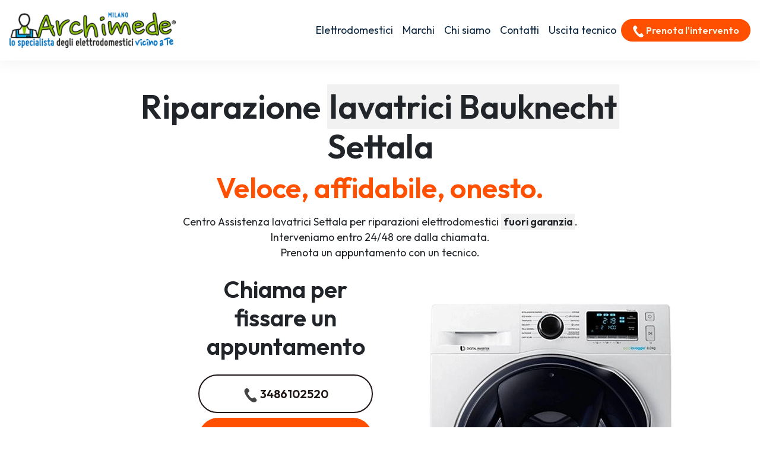

--- FILE ---
content_type: text/html; charset=utf-8
request_url: https://www.assistenza-elettrodomestici-milano.com/riparazione/lavatrice/bauknecht/settala
body_size: 10499
content:
<!DOCTYPE html>
<html lang="it" prefix="og: http://ogp.me/ns#">


  <head>
    <meta charset="UTF-8">
<meta http-equiv="X-UA-Compatible" content="IE=edge">
<meta name="viewport" content="width=device-width, initial-scale=1">
<meta name="robots" content="index,follow" />
<link rel="shortcut icon" href="/001/images/logo.png" type="image/x-icon">


    <title>Riparazione lavatrici Bauknecht Settala | Archimede</title>

<!--metaDescription-->

    <meta name="description" content="Centro Riparazione lavatrici Bauknecht Settala per Assistenza elettrodomestici fuori garanzia. Prenota l&#39;intervento del tecnico!" />




<link href="/001/scss/custom-dev.min.css" rel="stylesheet">

<link rel="preconnect" href="https://fonts.googleapis.com">
<link rel="preconnect" href="https://fonts.gstatic.com" crossorigin>
<link href="https://fonts.googleapis.com/css2?family=Outfit:wght@300;400;500;600&display=swap" rel="stylesheet">


<link rel="canonical" href="https://www.assistenza-elettrodomestici-milano.com/riparazione/lavatrice/bauknecht/settala" />



<meta property="og:locale" content="it_IT" />
<meta property="og:type" content="article" />
<meta property="og:site_name" content="Archimede Milano" />
<meta property="og:title" content="Bauknecht Centro Assistenza lavatrici Settala" />
<meta property="og:description" content="Centro assistenza lavatrici Bauknecht a Settala - Riparazione lavatrici Bauknecht a domicilio a Settala." />
<meta property="og:url" content="https://www.assistenza-elettrodomestici-milano.com/riparazione/lavatrice/bauknecht/settala" />
<meta property="og:image" content="https://w4tbucket.s3.amazonaws.com/elettrodomestici/550/bauknecht_lavatrice_assistenza.webp"/>





<script type="application/ld+json">
    {
        "@context": "http://schema.org",
        "@type": "Service",
        "name": "Assistenza Elettrodomestici Multimarche Milano",
        "serviceType": "Assistenza Elettrodomestici",
        "additionalType": "https://www.assistenza-elettrodomestici-milano.com/",
        "image": "https://www.assistenza-elettrodomestici-milano.com/001/images/archimede-milano.svg",
        "mainEntityOfPage": "https://www.assistenza-elettrodomestici-milano.com/",
        "url": "https://www.assistenza-elettrodomestici-milano.com/"
    }
</script>

<script type="application/ld+json">
{
"@context":"https://schema.org",
"@type":"ProfessionalService",
"name":"Assistenza Elettrodomestici Multimarca  Milano",
"image":{"@type":"ImageObject",
"url":"https://www.assistenza-elettrodomestici-milano.com/001/images/archimede-milano.svg"},
"telephone":"+393486102520",
"url":"https://www.assistenza-elettrodomestici-milano.com",
"address":{
"@type":
"PostalAddress",
"streetAddress":"",
"addressLocality":"Milano",
"postalCode":"20121",
"addressRegion":"Lombardia",
"addressCountry":"IT"},
"priceRange":"Chiedi un preventivo",
"openingHoursSpecification":
[
{
"@type":"OpeningHoursSpecification",
"dayOfWeek":["Monday","Tuesday","Wednesday","Thursday","Friday","Saturday"],
"opens":"08:30","closes":"20:00"}],
"ContactPoint":
{
"@type":"ContactPoint",
"contactType":"customer support",
"telephone":"+393486102520",
"url":"https://www.assistenza-elettrodomestici-milano.com/contatti",
"email":"info@assistenza-elettrodomestici-milano.com",
"availableLanguage":"Italian"
}
}
</script>

<script type="application/ld+json">
{
  "@context": "https://schema.org",
  "@type": "Organization",
  "url": "https://www.assistenza-elettrodomestici-milano.com",
  "logo": "https://www.assistenza-elettrodomestici-milano.com/001/images/archimede-milano.svg",
  "contactPoint": [{
    "@type": "ContactPoint",
    "telephone":"+393486102520",
    "contactType": "customer service"
  }],
"address": {
"@type": "PostalAddress",
"addressCountry": "IT",
"addressLocality":"Milano",
"addressRegion":"Lombardia",
"postalCode":"20121",
"streetAddress": ""
}
}
}
</script>

<script type="application/ld+json">
    {
        "@context": "http://schema.org",
        "@type": "LocalBusiness",
        "image": "https://www.assistenza-elettrodomestici-milano.com/001/images/archimede-milano.svg",
        "priceRange": "Chiedi un preventivo",
        "Telephone": "+393486102520",
        "name": "Assistenza Elettrodomestici Multimarche Milano",
        "logo": "https://www.assistenza-elettrodomestici-milano.com/001/images/archimede-milano.svg",
        "description": "Assistenza elettrodomestici multimarche a Milano e Provincia di Milano. Interventi a domicilio in 24 ore dalla chiamata. Tecnici di zona vicino a te.",
        "openingHours": "Monday-Saturday 08:30-19:30",
        "geo": {
            "@type": "GeoCoordinates",
            "latitude": "45.465662",
            "longitude": "9.183738"
        },
        "url": "https://www.assistenza-elettrodomestici-milano.com/",
        "contactPoint": {
            "@type": "ContactPoint",
            "telephone": "+393486102520",
            "contactType": "technical support",
            "email": "info@assistenza-elettrodomestici-milano.com",
            "contactOption": "TollFree",
            "areaServed": [
                "IT"
            ],
            "availableLanguage": "it"
        },
        "address": {
            "@type": "PostalAddress",
            "addressCountry": "IT",
            "addressLocality": "Milano",
            "addressRegion": "Lombardia",
            "postalCode": "20121",
            "streetAddress": null
        }}</script>

<script id="GFarm_Dropdown" type="text/javascript" src="/js/classes/GFarm_Dropdown.class.min.js"></script>
<script id="GFarm_MenuMobile" type="text/javascript" src="/js/classes/GFarm_MenuMobile.class.min.js"></script>
    <!-- Custom styles for this template -->
      
    <script type="application/ld+json">
        {"@context":"http://schema.org","@type":"BreadcrumbList","itemListElement":[{"@type":"ListItem","position":1,"item":{"@id":"https://www.assistenza-elettrodomestici-milano.com","name":"Centro Assistenza"}},{"@type":"ListItem","position":2,"item":{"@id":"https://www.assistenza-elettrodomestici-milano.com/riparazione/lavatrice/settala","name":"lavatrici"}},{"@type":"ListItem","position":3,"item":{"@id":"https://www.assistenza-elettrodomestici-milano.com/riparazione/bauknecht/settala","name":"Bauknecht"}},{"@type":"ListItem","position":4,"item":{"name":"Settala"}}]}
      </script>

  </head>
  <body>
  <!-- views/partials/header.ejs -->

    <!-- Google Tag Manager (noscript) -->
<noscript><iframe src="https://www.googletagmanager.com/ns.html?id=GTM-WBGK4HZ"
                  height="0" width="0" style="display:none;visibility:hidden"></iframe></noscript>
<!-- End Google Tag Manager (noscript) -->
    <!-- Global Site Tag (gtag.js) - Google Analytics -->
<script async src="https://www.googletagmanager.com/gtag/js?id=G-0GXQLFF0KT"></script>
<script>
    window.dataLayer = window.dataLayer || [];
    function gtag(){dataLayer.push(arguments);}
    gtag('js', new Date());

    gtag('config', 'G-0GXQLFF0KT');
</script>



<nav class="navbar navbar-expand-lg navbar-light fixed-top border-bottom pb-2">
    <div class="container-fluid">
        <a class="navbar-brand" href="/">
            
            
            <img width="280" height="60"
                    src="/001/images/archimede-milano-300.webp"
                 srcset="/001/images/archimede-milano-300.webp?small 560w, /001/images/archimede-milano-300.webp?large 600w"
                 sizes="(max-width: 600px) 250px, 300px"
                 alt="Archimede Milano"
                 title="Centro Assistenza Elettrodomestici Milano"
            >
        </a>
        <button class="navbar-toggler" type="button" data-toggle="collapse" data-target="#navbarSupportedContent" aria-controls="navbarSupportedContent" aria-expanded="false" aria-label="Toggle navigation">
            <span class="navbar-toggler-icon"></span>
        </button>

        <div class="collapse navbar-collapse" id="navbarSupportedContent">
            <ul class="navbar-nav">

                <li class="nav-item dropdown">
                    <a class="nav-link dropdown-toggle" href="#" id="navbarDropdown" role="button" data-toggle="dropdown" aria-haspopup="true" aria-expanded="false">
                        Elettrodomestici
                    </a>
                    <div class="dropdown-menu" aria-labelledby="navbarDropdown">

                        
                            
                                <a class="dropdown-item text-capitalize" href="/riparazione/asciugabiancheria/milano">Riparazione <strong class="text-uppercase">asciugabiancheria</strong></a>
                                <div class="dropdown-divider"></div>
                            
                        
                            
                        
                            
                                <a class="dropdown-item text-capitalize" href="/riparazione/cappe/milano">Riparazione <strong class="text-uppercase">cappe</strong></a>
                                <div class="dropdown-divider"></div>
                            
                        
                            
                                <a class="dropdown-item text-capitalize" href="/riparazione/condizionatori/milano">Riparazione <strong class="text-uppercase">condizionatori</strong></a>
                                <div class="dropdown-divider"></div>
                            
                        
                            
                                <a class="dropdown-item text-capitalize" href="/riparazione/congelatore/milano">Riparazione <strong class="text-uppercase">congelatori</strong></a>
                                <div class="dropdown-divider"></div>
                            
                        
                            
                                <a class="dropdown-item text-capitalize" href="/riparazione/forni/milano">Riparazione <strong class="text-uppercase">forni</strong></a>
                                <div class="dropdown-divider"></div>
                            
                        
                            
                        
                            
                                <a class="dropdown-item text-capitalize" href="/riparazione/frigoriferi/milano">Riparazione <strong class="text-uppercase">frigoriferi</strong></a>
                                <div class="dropdown-divider"></div>
                            
                        
                            
                        
                            
                                <a class="dropdown-item text-capitalize" href="/riparazione/lavasciuga/milano">Riparazione <strong class="text-uppercase">lavasciuga</strong></a>
                                <div class="dropdown-divider"></div>
                            
                        
                            
                                <a class="dropdown-item text-capitalize" href="/riparazione/lavastoviglie/milano">Riparazione <strong class="text-uppercase">lavastoviglie</strong></a>
                                <div class="dropdown-divider"></div>
                            
                        
                            
                                <a class="dropdown-item text-capitalize" href="/riparazione/lavatrice/milano">Riparazione <strong class="text-uppercase">lavatrici</strong></a>
                                <div class="dropdown-divider"></div>
                            
                        
                            
                                <a class="dropdown-item text-capitalize" href="/riparazione/piani-cottura/milano">Riparazione <strong class="text-uppercase">piani cottura</strong></a>
                                <div class="dropdown-divider"></div>
                            
                        

                    </div>
                </li>

                <li class="nav-item dropdown">
                    <a class="nav-link dropdown-toggle" href="#" id="navbarDropdown2" role="button" data-toggle="dropdown" aria-haspopup="true" aria-expanded="false">
                        Marchi
                    </a>
                    <div class="dropdown-menu" aria-labelledby="navbarDropdown2">

                        
                            <a class="dropdown-item text-capitalize" href="/riparazione/aeg/milano">Assistenza <strong class="text-uppercase">Aeg</strong></a>
                            <div class="dropdown-divider"></div>
                        
                            <a class="dropdown-item text-capitalize" href="/riparazione/amana/milano">Assistenza <strong class="text-uppercase">Amana</strong></a>
                            <div class="dropdown-divider"></div>
                        
                            <a class="dropdown-item text-capitalize" href="/riparazione/ariston/milano">Assistenza <strong class="text-uppercase">Ariston</strong></a>
                            <div class="dropdown-divider"></div>
                        
                            <a class="dropdown-item text-capitalize" href="/riparazione/bauknecht/milano">Assistenza <strong class="text-uppercase">Bauknecht</strong></a>
                            <div class="dropdown-divider"></div>
                        
                            <a class="dropdown-item text-capitalize" href="/riparazione/beko/milano">Assistenza <strong class="text-uppercase">Beko</strong></a>
                            <div class="dropdown-divider"></div>
                        
                            <a class="dropdown-item text-capitalize" href="/riparazione/bompani/milano">Assistenza <strong class="text-uppercase">Bompani</strong></a>
                            <div class="dropdown-divider"></div>
                        
                            <a class="dropdown-item text-capitalize" href="/riparazione/bosch/milano">Assistenza <strong class="text-uppercase">Bosch</strong></a>
                            <div class="dropdown-divider"></div>
                        
                            <a class="dropdown-item text-capitalize" href="/riparazione/candy/milano">Assistenza <strong class="text-uppercase">Candy</strong></a>
                            <div class="dropdown-divider"></div>
                        
                            <a class="dropdown-item text-capitalize" href="/riparazione/castor/milano">Assistenza <strong class="text-uppercase">Castor</strong></a>
                            <div class="dropdown-divider"></div>
                        
                            <a class="dropdown-item text-capitalize" href="/riparazione/daikin/milano">Assistenza <strong class="text-uppercase">Daikin</strong></a>
                            <div class="dropdown-divider"></div>
                        
                            <a class="dropdown-item text-capitalize" href="/riparazione/electrolux/milano">Assistenza <strong class="text-uppercase">Electrolux</strong></a>
                            <div class="dropdown-divider"></div>
                        
                            <a class="dropdown-item text-capitalize" href="/riparazione/franke/milano">Assistenza <strong class="text-uppercase">Franke</strong></a>
                            <div class="dropdown-divider"></div>
                        
                            <a class="dropdown-item text-capitalize" href="/riparazione/gaggenau/milano">Assistenza <strong class="text-uppercase">Gaggenau</strong></a>
                            <div class="dropdown-divider"></div>
                        
                            <a class="dropdown-item text-capitalize" href="/riparazione/general-electric/milano">Assistenza <strong class="text-uppercase">General Electric</strong></a>
                            <div class="dropdown-divider"></div>
                        
                            <a class="dropdown-item text-capitalize" href="/riparazione/hisense/milano">Assistenza <strong class="text-uppercase">Hisense</strong></a>
                            <div class="dropdown-divider"></div>
                        
                            <a class="dropdown-item text-capitalize" href="/riparazione/haier/milano">Assistenza <strong class="text-uppercase">Haier</strong></a>
                            <div class="dropdown-divider"></div>
                        
                            <a class="dropdown-item text-capitalize" href="/riparazione/hoover/milano">Assistenza <strong class="text-uppercase">Hoover</strong></a>
                            <div class="dropdown-divider"></div>
                        
                            <a class="dropdown-item text-capitalize" href="/riparazione/hotpoint/milano">Assistenza <strong class="text-uppercase">Hotpoint</strong></a>
                            <div class="dropdown-divider"></div>
                        
                            <a class="dropdown-item text-capitalize" href="/riparazione/hotpoint-ariston/milano">Assistenza <strong class="text-uppercase">Hotpoint Ariston</strong></a>
                            <div class="dropdown-divider"></div>
                        
                            <a class="dropdown-item text-capitalize" href="/riparazione/ignis/milano">Assistenza <strong class="text-uppercase">Ignis</strong></a>
                            <div class="dropdown-divider"></div>
                        
                            <a class="dropdown-item text-capitalize" href="/riparazione/ikea/milano">Assistenza <strong class="text-uppercase">Ikea</strong></a>
                            <div class="dropdown-divider"></div>
                        
                            <a class="dropdown-item text-capitalize" href="/riparazione/indesit/milano">Assistenza <strong class="text-uppercase">Indesit</strong></a>
                            <div class="dropdown-divider"></div>
                        
                            <a class="dropdown-item text-capitalize" href="/riparazione/lg/milano">Assistenza <strong class="text-uppercase">Lg</strong></a>
                            <div class="dropdown-divider"></div>
                        
                            <a class="dropdown-item text-capitalize" href="/riparazione/liebherr/milano">Assistenza <strong class="text-uppercase">Liebherr</strong></a>
                            <div class="dropdown-divider"></div>
                        
                            <a class="dropdown-item text-capitalize" href="/riparazione/miele/milano">Assistenza <strong class="text-uppercase">Miele</strong></a>
                            <div class="dropdown-divider"></div>
                        
                            <a class="dropdown-item text-capitalize" href="/riparazione/mitsubishi/milano">Assistenza <strong class="text-uppercase">Mitsubishi</strong></a>
                            <div class="dropdown-divider"></div>
                        
                            <a class="dropdown-item text-capitalize" href="/riparazione/neff/milano">Assistenza <strong class="text-uppercase">Neff</strong></a>
                            <div class="dropdown-divider"></div>
                        
                            <a class="dropdown-item text-capitalize" href="/riparazione/ocean/milano">Assistenza <strong class="text-uppercase">Ocean</strong></a>
                            <div class="dropdown-divider"></div>
                        
                            <a class="dropdown-item text-capitalize" href="/riparazione/olimpia-splendid/milano">Assistenza <strong class="text-uppercase">Olimpia Splendid</strong></a>
                            <div class="dropdown-divider"></div>
                        
                            <a class="dropdown-item text-capitalize" href="/riparazione/panasonic/milano">Assistenza <strong class="text-uppercase">Panasonic</strong></a>
                            <div class="dropdown-divider"></div>
                        
                            <a class="dropdown-item text-capitalize" href="/riparazione/philco/milano">Assistenza <strong class="text-uppercase">Philco</strong></a>
                            <div class="dropdown-divider"></div>
                        
                            <a class="dropdown-item text-capitalize" href="/riparazione/rex/milano">Assistenza <strong class="text-uppercase">Rex</strong></a>
                            <div class="dropdown-divider"></div>
                        
                            <a class="dropdown-item text-capitalize" href="/riparazione/samsung/milano">Assistenza <strong class="text-uppercase">Samsung</strong></a>
                            <div class="dropdown-divider"></div>
                        
                            <a class="dropdown-item text-capitalize" href="/riparazione/sangiorgio/milano">Assistenza <strong class="text-uppercase">Sangiorgio</strong></a>
                            <div class="dropdown-divider"></div>
                        
                            <a class="dropdown-item text-capitalize" href="/riparazione/scholtes/milano">Assistenza <strong class="text-uppercase">Scholtes</strong></a>
                            <div class="dropdown-divider"></div>
                        
                            <a class="dropdown-item text-capitalize" href="/riparazione/siemens/milano">Assistenza <strong class="text-uppercase">Siemens</strong></a>
                            <div class="dropdown-divider"></div>
                        
                            <a class="dropdown-item text-capitalize" href="/riparazione/smeg/milano">Assistenza <strong class="text-uppercase">Smeg</strong></a>
                            <div class="dropdown-divider"></div>
                        
                            <a class="dropdown-item text-capitalize" href="/riparazione/whirlpool/milano">Assistenza <strong class="text-uppercase">Whirlpool</strong></a>
                            <div class="dropdown-divider"></div>
                        
                            <a class="dropdown-item text-capitalize" href="/riparazione/zanussi/milano">Assistenza <strong class="text-uppercase">Zanussi</strong></a>
                            <div class="dropdown-divider"></div>
                        
                            <a class="dropdown-item text-capitalize" href="/riparazione/zerowatt/milano">Assistenza <strong class="text-uppercase">Zerowatt</strong></a>
                            <div class="dropdown-divider"></div>
                        
                            <a class="dropdown-item text-capitalize" href="/riparazione/zoppas/milano">Assistenza <strong class="text-uppercase">Zoppas</strong></a>
                            <div class="dropdown-divider"></div>
                        

                    </div>
                </li>
                <li class="nav-item">
                    <a class="nav-link" href="/chi-siamo">Chi siamo</a>
                </li>
                <li class="nav-item">
                    <a class="nav-link" href="/contatti">Contatti</a>
                </li>
                <li class="nav-item">
                    <a class="nav-link" href="/costo-uscita-tecnico">Uscita tecnico</a>
                </li>

            </ul>
            <form class="form-inline my-2 my-lg-0">
                <a class="btn btn-success btn-block btn-sm my-2 my-sm-0 d-none d-xl-inline-block strong" href="tel:3486102520"><img src="/images/icons/colors/bianco/chiama-ora.svg" width="20" height="20" alt="Prenota un appuntamento">&nbspPrenota l'intervento</a>
            </form>
        </div>
    </div>
</nav>

<div class="arch-nav-bar-spacer"></div>
<div class="fixed-bottom d-lg-none text-center p-0 m-0 call-us-fixed bg-success">
    <a rel="nofollow" class="btn btn-lg btn-success d-block text-uppercase" href="tel:3486102520">
        <img src="/images/icons/colors/bianco/chiama-ora.svg" width="24" height="24" alt="Prenota un appuntamento">&nbsp;Prenota l'intervento</a>
</div>
  <!--***category page***-->
    <div class="container-fluid">
      <div class="row">

          <div class="col-12 col-lg-8 offset-lg-2 text-center">
              <h1 class="fw-bold display-4">Riparazione <span class='text-info'>lavatrici Bauknecht</span> Settala</h1>
              <p class="fw-bold display-5 text-warning">Veloce, affidabile, onesto.</p>
          </div>
      </div>
        <div class="row">
            <div class="col-12 col-lg-8 offset-lg-2 text-center">
                <p>Centro Assistenza lavatrici Settala per riparazioni elettrodomestici <strong class="text-info">fuori garanzia</strong>.
<br>Interveniamo entro 24/48 ore dalla chiamata.<br>Prenota un appuntamento con un tecnico.</p>
            </div>
        </div>
        <div class="row">
            <div class="col-12 col-lg-3 pt-2 text-center offset-lg-3">
                <p class="fw-bold display-6">Chiama per fissare un appuntamento</p>
                <div class="row">
    <div class="col-12 mt-2">
<a class="btn btn-block btn-primary" href="tel:3486102520">
    <img src="/images/icons/colors/dark/chiama-ora.svg" width="24" height="24" alt="Prenota un appuntamento">&nbsp;3486102520</a>
    </div>
    <div class="col-12 mt-2">
<a class="btn btn-block btn-success" href="https://api.whatsapp.com/send?phone=393480154369" target="_blank">
    <img src="/images/icons/colors/bianco/whatsapp.svg" width="24" height="24" alt="Chiama un tecnico">&nbsp;WhatsApp</a>
    </div>
</div>
            </div>
          <div class="col-12 col-lg-3 pt-5">
              
              <!-- image -->
              

                  <picture>
                      <source media="(max-width: 799px)" srcset="https://w4tbucket.s3.amazonaws.com/elettrodomestici/550/bauknecht_lavatrice_assistenza.webp" width=242 height=242/>
                      <source media="(min-width: 800px)" srcset="https://w4tbucket.s3.amazonaws.com/elettrodomestici/550/bauknecht_lavatrice_assistenza.webp" width=356 height=356/>
                      <img src="https://w4tbucket.s3.amazonaws.com/elettrodomestici/550/bauknecht_lavatrice_assistenza.webp" alt="Centro Assistenza lavatrice Bauknecht Settala" title="Centro Assistenza lavatrice Bauknecht Settala" class="mx-auto d-block" />
                  </picture>
              
          </div>
      </div>

      <div class="row mt-4">
          <div class="col-md-8 offset-md-2">
              <p>I tecnici selezionati da Archimede Milano sono qui per aiutarti con qualsiasi esigenza di riparazione della tua lavatrice Bauknecht.</p>
              <p>Tecnici competenti e affidabili verranno a casa tua o in ufficio, nel minore tempo possibile e con <a class="normal" href="/costo-uscita-tecnico">costi di uscita economici</a>, per tutte le chiamate di pronto intervento.</p>
          </div>
      </div>

        <div class="row  mt-5 mb-5">
            <div class="col-12 px-4 text-center">
                <h2 class="display-5">Hai un problema con la tua lavatrice Bauknecht a Settala?</h2>
                <p class="display-7">
                    Contattaci per avere assistenza immediata
                    <br>Qualità, professionalità e cortesia per qualsiasi intervento di riparazione lavatrici Bauknecht.<!--(10)-->
                </p>
            </div>
        </div>

  </div>

  
        <div class="container">
            <nav aria-label="breadcrumb">
                <ol class="breadcrumb background-color-gray border-bottom-1-light-gray">

                    

                        
                            <li class="breadcrumb-item"><a href="https://www.assistenza-elettrodomestici-milano.com">Centro Assistenza</a></li>
                        

                        
                            <li class="breadcrumb-item"><a href="https://www.assistenza-elettrodomestici-milano.com/riparazione/lavatrice/settala">lavatrici</a></li>
                        

                        
                            <li class="breadcrumb-item"><a href="https://www.assistenza-elettrodomestici-milano.com/riparazione/bauknecht/settala">Bauknecht</a></li>
                        

                        
                            <li class="breadcrumb-item">Settala</li>
                    

                </ol>
            </nav>
        </div>







  

    <!-- bodyContent xx -->
  <!--START CONTENT MIXER-->
<!-- Come richiedere un intervento di riparazione a domicilio -->
<div class="container light">
    <div class="row">
        <div class="col-12 text-center py-4 px-4">
            <h3>Come richiedere un intervento di <strong>riparazione lavatrici Bauknecht</strong> a domicilio</h3>
        </div>
    </div>
    <div class="row">
        <div class="col-12 col-md-8 offset-md-2 col-lg-4 offset-lg-0 text-center py-4 px-4">
            <span class="ico-round-bg">1</span>
            <p class="display-6 pt-3">Chiama subito</p>
            <p>Rispondiamo dal lunedì al venerdì<br>dalle 8:30 alle 19:30
<br>il sabato<br>dalle 8:30 alle 13:00</p>
            <p>
                <div class="row">
    <div class="col-12 mt-2">
<a class="btn btn-block btn-primary" href="tel:3486102520">
    <img src="/images/icons/colors/dark/chiama-ora.svg" width="24" height="24" alt="Prenota un appuntamento">&nbsp;3486102520</a>
    </div>
    <div class="col-12 mt-2">
<a class="btn btn-block btn-success" href="https://api.whatsapp.com/send?phone=393480154369" target="_blank">
    <img src="/images/icons/colors/bianco/whatsapp.svg" width="24" height="24" alt="Chiama un tecnico">&nbsp;WhatsApp</a>
    </div>
</div>
            </p>
        </div>

        <div class="col-12 col-md-6 col-lg-4 text-center py-4 px-4">
            <span class="ico-round-bg">2</span>
            <p class="display-6 pt-3">Prenota l'intervento</p>
            <p>Descrivi il problema del tuo elettrodomestico <strong>Bauknecht</strong>.<br>
Il nostro personale concorderà con voi un appuntamento con il <strong>tecnico della vostra zona</strong>
per la riparazione dell'elettrodomestico Bauknecht nel <strong>più breve tempo possibile</strong>.</p>
        </div>

        <div class="col-12 col-md-6 col-lg-4 text-center py-4 px-4">
            <span class="ico-round-bg">3</span>
            <p class="display-6 pt-3">Uscita del tecnico entro 24/48h</p>
            <p>Il tecnico di zona interverrà direttamente a domicilio a Settala
ripristinando il funzionamento del tuo elettrodomestico Bauknecht utilizzando esclusivamente ricambi originali.</p>
        </div>
    </div>
</div>

<div class="container">
    <div class="row">
        <div class="col-12 pt-4 px-4 text-center">
            <h3 class="display-6">Perché scegliere <em>Archimede Milano</em> per la riparazione dei tuoi elettrodomestici Bauknecht?</h3>
        </div>
    </div>
    <div class="row">
        <div class="col-12 col-lg-6 py-4 px-4 text-center">
            
                <!-- img furgone -->
                

<picture>
    <source media="(max-width: 799px)" srcset="https://beconvertible.s3.amazonaws.com/test/001/bauknecht-settala-540.webp" width=242 height=242/>
    <source media="(min-width: 800px)" srcset="https://beconvertible.s3.amazonaws.com/test/001/bauknecht-settala-540.webp" width=356 height=356/>
    <img src="https://w4tbucket.s3.amazonaws.com/elettrodomestici/550/bauknecht_lavatrice_assistenza.webp"
         alt="Pronto Intervento Assistenza Settala per la riparazione dei tuoi elettrodomestici Bauknecht"
         title="Pronto Intervento Assistenza Settala per la riparazione dei tuoi elettrodomestici Bauknecht" class="mx-auto d-block" />
</picture>

<!--
<img src="https://beconvertible.s3.amazonaws.com/test/001/bauknecht-settala-540.webp"
     class="mx-auto d-block"
     alt="Pronto Intervento Assistenza Settala per la riparazione dei tuoi elettrodomestici Bauknecht"
     title="Pronto Intervento Assistenza Settala per la riparazione dei tuoi elettrodomestici Bauknecht"
     srcset="https://beconvertible.s3.amazonaws.com/test/001/bauknecht-settala-540.webp 650w, https://beconvertible.s3.amazonaws.com/test/001/bauknecht-settala-540.webp 1100w"
     sizes="(max-width: 576px) 180vw, (max-width: 1200px) 60vw, 65vw"
>-->
<!--<img src="https://beconvertible.s3.amazonaws.com/test/001/bauknecht-settala-540.webp" class="img-fluid" alt="Pronto Intervento Assistenza Settala per la riparazione dei tuoi elettrodomestici Bauknecht">-->

<!-- debug per creare immagini tutte localita -->

            

        </div>
        <div class="col-12 col-lg-6 pt-4 px-4 text-center">
            <p class="lead pt-lg-5">
            <ul class="lead text-left" >
                <li><strong>Interventi in rapidi</strong> a Settala in 24/48 ore</li>
<li><strong>Tecnici specializzati</strong> Bauknecht, <strong>nella tua zona</strong> a Settala</li>
<li><strong>Prezzi molto competitivi</strong> con un ottimo rapporto qualità-prezzo</li>
<li><strong>Tecnici qualificati</strong> con esperienza pluriennale nel settore</li>
<li><strong>Garanzia</strong> sui pezzi di ricambio e sulla riparazione</li>
<li>Assistenza Tecnica & Manutenzione di <strong>oltre 35 marche</strong></li>
<li>Riparazioni con <strong>ricambi originali Bauknecht</strong></li>
<li>Servizio tecnico assistenza Bauknecht <strong>a domicilio a Settala</strong></li>
            </ul>
            </p>
        </div>
    </div>

    <div class="row">
        <!-- Orari d'apertura -->
        <div class="col-12 col-lg-6 py-4 px-4 light text-center">
            <img class="pb-2" width="95" height="96" src="/images/icons/colors/dark/pronto-intervento.svg" alt="Archimede Milano" title="Assistenza Elettrodomestici Milano" media-simple="true">
            <h3 class="card-title text-center">
                Assistenza <strong>Bauknecht</strong> Settala
            </h3>

            <p class="card-text display-5 text-center">
                Orari d'apertura
            </p>

            <ul class="list-group list-group-flush text-left display-7">
                <li class="list-group-item d-flex justify-content-between align-items-center">
                    Lunedì - venerdì
<span class="">8.30-19.30</span>
                </li>

                <li class="list-group-item d-flex justify-content-between align-items-center">
                    Sabato
<span class="">8.30-12.30</span>
                </li>

                <li class="list-group-item d-flex justify-content-between align-items-center">
                    Domenica
<span class="">Chiuso</span>
                </li>

                <!--<li class="list-group-item d-flex justify-content-between align-items-center"></li>-->
            </ul>
        </div>

        <div class="col-12 col-lg-6 py-4 px-4 bg-info text-center">
            <!-- Chiama subito -->
            <img class="pb-2" width="195" height="96" src="/images/icons/colors/dark/chiama-ora.svg" alt="Archimede Milano" title="Riparazione Elettrodomestici Milano" media-simple="true">
            <p class="text-uppercase display-8">Servizio <strong>assistenza lavatrici Bauknecht a Settala</strong></p>
            <h3 class="display-5">Chiama subito</h3>
            <p class="lead">Prenota la visita di un <strong>tecnico Bauknecht</strong> specializzato direttamente a casa tua.</p>
            <a class="btn btn-outline-light fw-bold display-6" href="tel:3486102520"><img src="/images/icons/colors/blu2/chiama-ora.svg" width="35" height="35" alt="Prenota un appuntamento">&nbsp;3486102520</a>

        </div>
    </div>
</div>



      <!-- BOX con icone 1, 2, 3 -->

      <section class="py-5">
          <div class="container">

              <div class="row mb-4 text-center text-lg-left">
                  <div class="col-4 offset-4 offset-lg-2 col-lg-2 p-2 pt-lg-3 pr-lg-5 ">
                      <img class="pb-2" width="130" height="130" src="/images/icons/colors/senape/controllo-qualita.svg" alt="Tecnico lavatrice Bauknecht Settala" title="Tecnico lavatrice Bauknecht Settala" media-simple="true">
                      <!--<img class="img-fluid" src="/001/images/icons/professionalita-competenza.svg" alt="Tecnico lavatrice Bauknecht Settala">-->
                  </div>
                  <div class="col-12 col-lg-6 p-2">
                      <div class="display-6">Professionalità e competenza</div>
                      <h3 class="">Tecnico lavatrice Bauknecht Settala qualificato</h3>
                      <p class="">Un <strong>tecnico Bauknecht</strong> specializzato direttamente a casa tua <strong>a Settala</strong> per riparare <strong>la tua lavatrice</strong>.
<br>Tutte le riparazioni sono effettuate da tecnici selezionati da Archimede che vantano un’esperienza pluriennale nell'<strong>assistenza Bauknecht Settala</strong>.</p>
                  </div><!-- /.col -->

              </div><!-- /.row -->

              <div class="row mb-4 text-center text-lg-left">
                  <div class="col-4 offset-4 offset-lg-2 col-lg-2 p-2 pt-lg-3 pr-lg-5 ">
                      <img class="pb-2" width="130" height="130" src="/images/icons/colors/senape/ricambi-originali.svg" alt="Ricambi originali Bauknecht" title="Ricambi originali Bauknecht" media-simple="true">
                      <!--<img class="img-fluid" src="/001/images/icons/ricambi-originali.svg" alt="Ricambi originali Bauknecht">-->
                  </div>
                  <div class="col-12 col-lg-6 p-2">
                      <div class="display-6">Ricambi originali Bauknecht</div>
                      <h3 class="">Assistenza tecnica Bauknecht Settala con ricambi originali</h3>
                      <p class="">Controllo qualità su ogni intervento <strong>della lavatrice Bauknecht</strong> utilizzando solo ricambi originali.</p>
                  </div><!-- /.col -->

              </div><!-- /.row -->

              <div class="row mb-4 text-center text-lg-left">
                  <div class="col-4 offset-4 offset-lg-2 col-lg-2 p-2 pt-lg-3 pr-lg-5 ">
                      <img class="pb-2" width="130" height="130" src="/images/icons/colors/senape/pronto-intervento.svg" alt="Assistenza Bauknecht lavatrici a Settala a domicilio" title="Assistenza Bauknecht lavatrici a Settala a domicilio" media-simple="true">
                      <!--<img class="img-fluid" src="/001/images/icons/servizio-rapido.svg" alt="Assistenza Bauknecht lavatrici a Settala a domicilio">-->
                  </div>

                  <div class="col-12 col-lg-6 p-2">
                      <div class="display-6">Servizio rapido</div>
                      <h3>Centro Assistenza Bauknecht lavatrici Settala a domicilio</h3>
                      <p>Offriamo un servizio di <strong>riparazione lavatrici Bauknecht a Settala</strong> di alta qualità, puntuale ed economico, grazie a tecnici di provata esperienza.
<br>Archimede Milano garantisce interventi a Settala entro 24/48 ore in caso di guasto a <strong>lavatrici Bauknecht</strong>: siamo in grado di far fronte a qualsiasi problematica, provvedendo alla sostituzione dei pezzi danneggiati con ricambi originali.</p>
                  </div><!-- /.col -->

              </div><!-- /.row -->
          </div>
      </section>
      <!-- ************ -->



      <!-- Tecnici di zona, sempre vicino a te -->
      <section>
          <div class="container light text-center">
              <div class="row">
                  <div class="col">
                      <img  width="95" height="96" src="/001/images/logo.png" alt="Tecnico Elettrodomestici vicino a me a Milano" title="Tecnico Elettrodomestici vicino a me Milano" media-simple="true">
                      <h3 class="leading-2">Tecnici di zona, sempre vicino a te</h3>
                      <p class="lead text-gray"> Siamo presenti a Settala e in tutta la provincia di Milano con un servizio professionale e sempre aggiornato.
                          <br> Il tecnico più vicino a casa tua interverrà direttamete a domicilio in brevissimo tempo e a basso costo!
                      </p>
                  </div>
              </div>
          </div>
      </section>


      <!-- ================== -->
      <section class="py-2 mt-3">
          <div class="container">
              <div class="row mb-4 text-center text-lg-left">
                  <div class="col-12 offset-lg-2 col-lg-6 p-2">
                      <h3 class="display-6">Riparazione garantita nel minore tempo possibile</h3>
                      <p>Tutte le riparazioni vengono eseguite esclusivamente con ricambi originali, fornendo una garanzia di 12 mesi sugli stessi.
Che si tratti di frigoriferi, forni o lavatrici, tecnici competenti si occupana con minuzia di aggiustare le parti difettose
e di sostituire quelle danneggiate con <strong>ricambi originali Bauknecht</strong>.</p>
                  </div><!-- /.col -->

                  <div class="col-12 col-lg-2 p-2 pt-3 text-center">
                      <img class="pb-2" width="195" height="195" src="/images/icons/colors/blu2/guarantee-award-icon.svg" alt="Tecnico lavatrice Bauknecht a Settala" title="Tecnico lavatrice Bauknecht a Settala" media-simple="true">
                  </div>

              </div><!-- /.row -->


              <div class="row mb-4 text-center text-lg-left">

                  <div class="col-12 offset-lg-2 col-lg-6 p-2">
                      <h3 class="display-6">Riparazioni lavatrici Bauknecht a Prezzi Economici</h3>
                      <p>Se stai cercando un <strong>centro assistenza Bauknecht a Settala</strong> esperto nella <em>riparazione di lavatrici</em>,
<strong>Archimede Milano</strong>, è la scelta migliore per te!
<br>Ripariamo e testiamo ogni apparecchio in modo veloce affidabile e accurato.
Archimede Milano rappresenta una vera e propria garanzia di qualità, affidabilità e convenienza nel
settore della riparazione e<strong> assistenza lavatrici Bauknecht a Settala</strong>.</p>
                  </div><!-- /.col -->

                  <div class="col-12 col-lg-2 p-2 pt-3 text-center">
                      <img class="pb-2" width="195" height="195" src="/images/icons/colors/blu2/tecnico-economico-1.svg" alt="Tecnico economico lavatrice Bauknecht Settala" title="Tecnico economico lavatrice Bauknecht Settala" media-simple="true">
                  </div>

              </div><!-- /.row -->

              <div class="row mb-4 text-center text-lg-left">

                  <div class="col-12 offset-lg-2 col-lg-6 p-2">
                      <h3 class="display-6">Servizio di pronto intervento a domicilio</h3>
                      <p>Lo staff di Archimede Milano effettua <strong>riparazioni e manutenzione a domicilio di lavatrici Bauknecht</strong> in tutto
il territorio di <strong>Settala e provincia</strong>.
Attraverso il servizio di <em>assistenza per elettrodomestici a Settala</em>, Archimede Milano è in grado
di riparare e intervenire su ogni tipologia di elettrodomestico Bauknecht sia di ultima generazione sia per tutte le apparecchiature più datate.
Grazie alla propria capacità nell’assistere il cliente, Archimede Milano fornisce un <strong>servizio di riparazione a
domicilio a Settala tempestivo ed efficace</strong>.</p>
                  </div><!-- /.col -->

                  <div class="col-12 col-lg-2 p-2 pt-3 text-center">
                      <img class="pb-2" width="195" height="195" src="/images/icons/colors/blu2/on_time_delivery.svg" alt="Riparazione a domicilio lavatrici Bauknecht a Settala" title="Riparazione a domicilio lavatrici Bauknecht a Settala" media-simple="true">
                  </div>

              </div><!-- /.row -->
          </div>
      </section>

      <!-- solo fuori garanzia -->
      <div class="container">
          <div class="row">
              <div class="col-12 offset-lg-2 col-lg-4">
                  <h3 class="display-6">Ripariamo solo lavatrici Bauknecht fuori garanzia</h3>
                  <p>
                      Per gli elettrodomestici Bauknecht in garanzia potete rivolgervi alla casa produttrice contattando il numero di telefono
<em>dell’assistenza in garanzia Bauknecht</em> o il sito internet del <strong><a target="_blank" href="https://www.whirlpool.it/supporto/fissa-un-appuntamento">servizio clienti Bauknecht</a></strong>
                      <br>I nostri servizi di assistenza elettrodomestici non hanno alcun legame con le case ufficiali.
                  </p>
              </div>

              <div class="col-12 offset-lg-1 col-lg-4">
                  <h3 class="display-6">Ricordati che:</h3>
                  <p>
                      <ul>
<li>Non vendiamo pezzi di ricambio</li>
<li>Non ripariamo elettrodomestici in garanzia</li>
<li>Non ripariamo piccoli elettrodomestici</li>
<li>Non ripariamo prodotti professionali</li>
<li>Non facciamo preventivi telefonici</li>
<li>Non installiamo ricambi non forniti dai tecnici di Archimede</li>
<li>Non interveniamo su <em>elettrodomestici già smontati</em> (tentativi di riparazioni fai da te)</li>
</ul>
                  </p>
              </div>
          </div>
      </div>
<!--END CONTENT MIXER-->

  
      <div class="container">
          <div class="row">
              <div class="col-12">
                  <h3 class="text-center pt-3">Assistenza <strong>Bauknecht</strong> Settala</h3>
                  <!-- elenco child place -->
                  <p class="mb-5 text-center">
                      
                  </p>
              </div>
              <div class="col-12">
                  <div class="row">
                      
                          <div class="col-12 col-md-3 my-2">
                              
<a class="text-capitalize" href="/riparazione/asciugabiancheria/settala"><strong>asciugabiancheria</strong></a>
<p class="small">Riparazione asciugabiancheria</p>

                          </div>
                      
                          <div class="col-12 col-md-3 my-2">
                              
<a class="text-capitalize" href="/riparazione/asciugatrice/settala"><strong>asciugatrici</strong></a>
<p class="small">Riparazione asciugatrici</p>

                          </div>
                      
                          <div class="col-12 col-md-3 my-2">
                              
<a class="text-capitalize" href="/riparazione/cappe/settala"><strong>cappe</strong></a>
<p class="small">Riparazione cappe</p>

                          </div>
                      
                          <div class="col-12 col-md-3 my-2">
                              
<a class="text-capitalize" href="/riparazione/congelatore/settala"><strong>congelatori</strong></a>
<p class="small">Riparazione congelatori</p>

                          </div>
                      
                          <div class="col-12 col-md-3 my-2">
                              
<a class="text-capitalize" href="/riparazione/forni/settala"><strong>forni</strong></a>
<p class="small">Riparazione forni</p>

                          </div>
                      
                          <div class="col-12 col-md-3 my-2">
                              
<a class="text-capitalize" href="/riparazione/frigo/settala"><strong>frigo</strong></a>
<p class="small">Riparazione frigo</p>

                          </div>
                      
                          <div class="col-12 col-md-3 my-2">
                              
<a class="text-capitalize" href="/riparazione/frigoriferi/bauknecht/settala"><strong>frigoriferi</strong></a>
<p class="small">Riparazione frigoriferi Bauknecht</p>

                          </div>
                      
                          <div class="col-12 col-md-3 my-2">
                              
<a class="text-capitalize" href="/riparazione/lavabiancheria/settala"><strong>lavabiancheria</strong></a>
<p class="small">Riparazione lavabiancheria</p>

                          </div>
                      
                          <div class="col-12 col-md-3 my-2">
                              
<a class="text-capitalize" href="/riparazione/lavasciuga/settala"><strong>lavasciuga</strong></a>
<p class="small">Riparazione lavasciuga</p>

                          </div>
                      
                          <div class="col-12 col-md-3 my-2">
                              
<a class="text-capitalize" href="/riparazione/lavastoviglie/bauknecht/settala"><strong>lavastoviglie</strong></a>
<p class="small">Riparazione lavastoviglie Bauknecht</p>

                          </div>
                      
                          <div class="col-12 col-md-3 my-2">
                              
<a class="text-capitalize" href="/riparazione/lavatrice/bauknecht/settala"><strong>lavatrici</strong></a>
<p class="small">Riparazione lavatrici Bauknecht</p>

                          </div>
                      
                          <div class="col-12 col-md-3 my-2">
                              
<a class="text-capitalize" href="/riparazione/piani-cottura/settala"><strong>piani cottura</strong></a>
<p class="small">Riparazione piani cottura</p>

                          </div>
                      
                  </div>
              </div>

          </div>
      </div>
  

  


  <!-- views/partials/footer.ejs -->


<!-- ************ -->

    <div class="container">
        <div class="row">
            <div class="card p-3 col-12 text-center">
                <h3 class="mbr-light padding-top-20 padding-bottom-20">
                    
                    Zone dove effettuiamo il servizio di <strong>assistenza lavatrici Bauknecht</strong>
                    
                </h3>
            </div>
        </div>
        <div class="row text-md-center mb-4">
            
            <div class="col-6 col-sm-3 col-md-3">
                
                <a href="/riparazione/lavatrice/bauknecht/milano" class="px-2 py-2 mt-2 d-inline w-100p border-1 fw-bold text-decoration-none">Milano</a>
            </div>
            
            <div class="col-6 col-sm-3 col-md-3">
                
                <a href="/riparazione/lavatrice/bauknecht/monza" class="px-2 py-2 mt-2 d-inline w-100p border-1 fw-bold text-decoration-none">Monza</a>
            </div>
            
            <div class="col-6 col-sm-3 col-md-3">
                
                <a href="/riparazione/lavatrice/bauknecht/assago" class="px-2 py-2 mt-2 d-inline w-100p border-1 fw-bold text-decoration-none">Assago</a>
            </div>
            
            <div class="col-6 col-sm-3 col-md-3">
                
                <a href="/riparazione/lavatrice/bauknecht/binasco" class="px-2 py-2 mt-2 d-inline w-100p border-1 fw-bold text-decoration-none">Binasco</a>
            </div>
            
            <div class="col-6 col-sm-3 col-md-3">
                
                <a href="/riparazione/lavatrice/bauknecht/bresso" class="px-2 py-2 mt-2 d-inline w-100p border-1 fw-bold text-decoration-none">Bresso</a>
            </div>
            
            <div class="col-6 col-sm-3 col-md-3">
                
                <a href="/riparazione/lavatrice/bauknecht/brugherio" class="px-2 py-2 mt-2 d-inline w-100p border-1 fw-bold text-decoration-none">Brugherio</a>
            </div>
            
            <div class="col-6 col-sm-3 col-md-3">
                
                <a href="/riparazione/lavatrice/bauknecht/carugate" class="px-2 py-2 mt-2 d-inline w-100p border-1 fw-bold text-decoration-none">Carugate</a>
            </div>
            
            <div class="col-6 col-sm-3 col-md-3">
                
                <a href="/riparazione/lavatrice/bauknecht/cassina-de-pecchi" class="px-2 py-2 mt-2 d-inline w-100p border-1 fw-bold text-decoration-none">Cassina De&#39; Pecchi</a>
            </div>
            
            <div class="col-6 col-sm-3 col-md-3">
                
                <a href="/riparazione/lavatrice/bauknecht/cernusco-sul-naviglio" class="px-2 py-2 mt-2 d-inline w-100p border-1 fw-bold text-decoration-none">Cernusco sul Naviglio</a>
            </div>
            
            <div class="col-6 col-sm-3 col-md-3">
                
                <a href="/riparazione/lavatrice/bauknecht/cinisello-balsamo" class="px-2 py-2 mt-2 d-inline w-100p border-1 fw-bold text-decoration-none">Cinisello Balsamo</a>
            </div>
            
            <div class="col-6 col-sm-3 col-md-3">
                
                <a href="/riparazione/lavatrice/bauknecht/cologno-monzese" class="px-2 py-2 mt-2 d-inline w-100p border-1 fw-bold text-decoration-none">Cologno Monzese</a>
            </div>
            
            <div class="col-6 col-sm-3 col-md-3">
                
                <a href="/riparazione/lavatrice/bauknecht/corsico" class="px-2 py-2 mt-2 d-inline w-100p border-1 fw-bold text-decoration-none">Corsico</a>
            </div>
            
            <div class="col-6 col-sm-3 col-md-3">
                
                <a href="/riparazione/lavatrice/bauknecht/gorgonzola" class="px-2 py-2 mt-2 d-inline w-100p border-1 fw-bold text-decoration-none">Gorgonzola</a>
            </div>
            
            <div class="col-6 col-sm-3 col-md-3">
                
                <a href="/riparazione/lavatrice/bauknecht/lissone" class="px-2 py-2 mt-2 d-inline w-100p border-1 fw-bold text-decoration-none">Lissone</a>
            </div>
            
            <div class="col-6 col-sm-3 col-md-3">
                
                <a href="/riparazione/lavatrice/bauknecht/locate-triulzi" class="px-2 py-2 mt-2 d-inline w-100p border-1 fw-bold text-decoration-none">Locate Triulzi</a>
            </div>
            
            <div class="col-6 col-sm-3 col-md-3">
                
                <a href="/riparazione/lavatrice/bauknecht/mediglia" class="px-2 py-2 mt-2 d-inline w-100p border-1 fw-bold text-decoration-none">Mediglia</a>
            </div>
            
            <div class="col-6 col-sm-3 col-md-3">
                
                <a href="/riparazione/lavatrice/bauknecht/melegnano" class="px-2 py-2 mt-2 d-inline w-100p border-1 fw-bold text-decoration-none">Melegnano</a>
            </div>
            
            <div class="col-6 col-sm-3 col-md-3">
                
                <a href="/riparazione/lavatrice/bauknecht/melzo" class="px-2 py-2 mt-2 d-inline w-100p border-1 fw-bold text-decoration-none">Melzo</a>
            </div>
            
            <div class="col-6 col-sm-3 col-md-3">
                
                <a href="/riparazione/lavatrice/bauknecht/opera" class="px-2 py-2 mt-2 d-inline w-100p border-1 fw-bold text-decoration-none">Opera</a>
            </div>
            
            <div class="col-6 col-sm-3 col-md-3">
                
                <a href="/riparazione/lavatrice/bauknecht/paderno-dugnano" class="px-2 py-2 mt-2 d-inline w-100p border-1 fw-bold text-decoration-none">Paderno Dugnano</a>
            </div>
            
            <div class="col-6 col-sm-3 col-md-3">
                
                <a href="/riparazione/lavatrice/bauknecht/paullo" class="px-2 py-2 mt-2 d-inline w-100p border-1 fw-bold text-decoration-none">Paullo</a>
            </div>
            
            <div class="col-6 col-sm-3 col-md-3">
                
                <a href="/riparazione/lavatrice/bauknecht/peschiera-borromeo" class="px-2 py-2 mt-2 d-inline w-100p border-1 fw-bold text-decoration-none">Peschiera Borromeo</a>
            </div>
            
            <div class="col-6 col-sm-3 col-md-3">
                
                <a href="/riparazione/lavatrice/bauknecht/pieve-emanuele" class="px-2 py-2 mt-2 d-inline w-100p border-1 fw-bold text-decoration-none">Pieve Emanuele</a>
            </div>
            
            <div class="col-6 col-sm-3 col-md-3">
                
                <a href="/riparazione/lavatrice/bauknecht/pioltello" class="px-2 py-2 mt-2 d-inline w-100p border-1 fw-bold text-decoration-none">Pioltello</a>
            </div>
            
            <div class="col-6 col-sm-3 col-md-3">
                
                <a href="/riparazione/lavatrice/bauknecht/rho" class="px-2 py-2 mt-2 d-inline w-100p border-1 fw-bold text-decoration-none">Rho</a>
            </div>
            
            <div class="col-6 col-sm-3 col-md-3">
                
                <a href="/riparazione/lavatrice/bauknecht/rodano" class="px-2 py-2 mt-2 d-inline w-100p border-1 fw-bold text-decoration-none">Rodano</a>
            </div>
            
            <div class="col-6 col-sm-3 col-md-3">
                
                <a href="/riparazione/lavatrice/bauknecht/rozzano" class="px-2 py-2 mt-2 d-inline w-100p border-1 fw-bold text-decoration-none">Rozzano</a>
            </div>
            
            <div class="col-6 col-sm-3 col-md-3">
                
                <a href="/riparazione/lavatrice/bauknecht/san-donato-milanese" class="px-2 py-2 mt-2 d-inline w-100p border-1 fw-bold text-decoration-none">San Donato Milanese</a>
            </div>
            
            <div class="col-6 col-sm-3 col-md-3">
                
                <a href="/riparazione/lavatrice/bauknecht/san-giuliano-milanese" class="px-2 py-2 mt-2 d-inline w-100p border-1 fw-bold text-decoration-none">San Giuliano Milanese</a>
            </div>
            
            <div class="col-6 col-sm-3 col-md-3">
                
                <a href="/riparazione/lavatrice/bauknecht/san-zenone-al-lambro" class="px-2 py-2 mt-2 d-inline w-100p border-1 fw-bold text-decoration-none">San Zenone al Lambro</a>
            </div>
            
            <div class="col-6 col-sm-3 col-md-3">
                
                <a href="/riparazione/lavatrice/bauknecht/segrate" class="px-2 py-2 mt-2 d-inline w-100p border-1 fw-bold text-decoration-none">Segrate</a>
            </div>
            
            <div class="col-6 col-sm-3 col-md-3">
                
                <a href="/riparazione/lavatrice/bauknecht/sesto-san-giovanni" class="px-2 py-2 mt-2 d-inline w-100p border-1 fw-bold text-decoration-none">Sesto San Giovanni</a>
            </div>
            
            <div class="col-6 col-sm-3 col-md-3">
                
                <a href="/riparazione/lavatrice/bauknecht/settala" class="px-2 py-2 mt-2 d-inline w-100p border-1 fw-bold text-decoration-none">Settala</a>
            </div>
            
            <div class="col-6 col-sm-3 col-md-3">
                
                <a href="/riparazione/lavatrice/bauknecht/settimo-milanese" class="px-2 py-2 mt-2 d-inline w-100p border-1 fw-bold text-decoration-none">Settimo Milanese</a>
            </div>
            
            <div class="col-6 col-sm-3 col-md-3">
                
                <a href="/riparazione/lavatrice/bauknecht/siziano" class="px-2 py-2 mt-2 d-inline w-100p border-1 fw-bold text-decoration-none">Siziano</a>
            </div>
            
            <div class="col-6 col-sm-3 col-md-3">
                
                <a href="/riparazione/lavatrice/bauknecht/tavazzano-con-villavesco" class="px-2 py-2 mt-2 d-inline w-100p border-1 fw-bold text-decoration-none">Tavazzano con Villavesco</a>
            </div>
            
            <div class="col-6 col-sm-3 col-md-3">
                
                <a href="/riparazione/lavatrice/bauknecht/villasanta" class="px-2 py-2 mt-2 d-inline w-100p border-1 fw-bold text-decoration-none">Villasanta</a>
            </div>
            
            <div class="col-6 col-sm-3 col-md-3">
                
                <a href="/riparazione/lavatrice/bauknecht/zelo-buon-persico" class="px-2 py-2 mt-2 d-inline w-100p border-1 fw-bold text-decoration-none">Zelo Buon Persico</a>
            </div>
            
        </div><!-- /.row -->
    </div>


    <div class="container light py-5">
        <div class="row">
            <div class="col-12 text-center">
                <h3 class="">Prenota l'intervento</h3>
                <p>Un tecnico qualificato interverrà <strong>entro 24/48 ore</strong> dalla chiamata</p>
            </div>
        </div>

        <div class="row text-center">
            <div class="col-12 col-lg-3 offset-lg-3 pt-2">
                <a class="btn btn-block btn-primary" href="tel:3486102520">
                    <img src="/images/icons/colors/dark/chiama-ora.svg" width="24" height="24" alt="Prenota l&#39;intervento">&nbsp;3486102520</a>
            </div>
            <div class="col-12 col-lg-3 pt-2">
                <a class="btn btn-block btn-success" href="https://api.whatsapp.com/send?phone=393480154369" target="_blank">
                    <img src="/images/icons/colors/bianco/whatsapp.svg" width="24" height="24" alt="Prenota l&#39;intervento">&nbsp;WhatsApp</a>
            </div>
        </div>
    </div>
    <div class="container" id="footer">

        <div class="row content pt-5 border-top">

            <div class="col-12 col-sm-3">
                <div class="mb-3 img-logo">
                    <a href="/">
                        
                        <picture>
                            <source srcset="/001/images/logo.webp" type="image/webp">
                            <source srcset="/001/images/logo.png" type="image/png">
                            <img  width="95" height="96" src="/001/images/logo.png" alt="Archimede Milano" title="Centro Assistenza Elettrodomestici Milano" media-simple="true">
                        </picture>
                    </a>
                </div>
                <p class="foot-logo display-7 text-uppercase">
                    Archimede Milano
                    <br>Assistenza Elettrodomestici Milano
                </p>
            </div>

            <div class="col-12 col-sm-3">
                <p class="foot-title display-7">
                    <strong>SITE MAP</strong>
                </p>
                <p class="display-7 ">
                <ul class="list-unstyled li-mb-2">
                    <li><a href="/chi-siamo" aria-expanded="true">Chi siamo</a></li>
                    <li><a href="/contatti" aria-expanded="true">Contatti</a><li>
                    <li><a href="/installazione-e-manutenzione-condizionatori">Installazione e Manutenzione Condizionatori</a><li>

                        
                            <li><a  href="/riparazione/asciugabiancheria/milano">Riparazione asciugabiancheria</a></li>
                    
                            <li><a  href="/riparazione/cappe/milano">Riparazione cappe</a></li>
                    
                            <li><a  href="/riparazione/condizionatori/milano">Riparazione condizionatori</a></li>
                    

                </ul>
                </p>
            </div>

            <div class="col-12 col-sm-3">
                <p class="mb-4 mbr-fonts-style foot-title display-7">
                    <!--SERVIZI-->&nbsp;
                </p>
                <p class="mbr-text mbr-links-column mbr-fonts-style display-7 ">

                <ul class="list-unstyled li-mb-2">

                    
                        <li><a  href="/riparazione/congelatore/milano">Riparazione congelatori</a></li>
                    
                        <li><a  href="/riparazione/forni/milano">Riparazione forni</a></li>
                    
                        <li><a  href="/riparazione/frigoriferi/milano">Riparazione frigoriferi</a></li>
                    
                        <li><a  href="/riparazione/lavasciuga/milano">Riparazione lavasciuga</a></li>
                    
                        <li><a  href="/riparazione/lavastoviglie/milano">Riparazione lavastoviglie</a></li>
                    
                        <li><a  href="/riparazione/lavatrice/milano">Riparazione lavatrici</a></li>
                    
                        <li><a  href="/riparazione/piani-cottura/milano">Riparazione piani cottura</a></li>
                    
                </ul>
                </p>
            </div>

            <div class="col-12 col-sm-3">

                <p class="display-7 text-uppercase">
                    <strong>Contatti</strong>
                </p>

                <ul class="list-unstyled li-mb-2 display-7">
                    <li><a href="tel:3486102520"><img src="/images/icons/colors/dark/chiama-ora.svg" width="24" height="24" alt="Chiama per prenotare un appuntamento">&nbsp;3486102520</a></li>
                    <li><a href="https://api.whatsapp.com/send?phone=393480154369"><img src="/images/icons/colors/dark/whatsapp.svg" width="24" height="24" alt="Prenota un intervento">&nbsp;WhatsApp</a></li>
                    <li><a href="mailto:info@assistenza-elettrodomestici-milano.com"><img src="/images/icons/colors/dark/email.svg" width="24" height="24" alt="Contattaci per fissare un appuntamento">&nbsp;Email</a></li>
                </ul>
            </div>

        </div>

        <div class="row pt-3">
            <div class="col-12">
                <hr>
                <p class="mb-5 mb-lg-1"><small>I centri assistenza convenzionati con Archimede Milano (riparatori) non sono dipendenti, né subordinati del Archimede Milano e operano in totale autonomia.
Trattasi di centri assistenza specializzati, non autorizzati dalle case costruttrici, che non effettuano riparazioni coperte dalla Garanzia delle case costruttrici.
Per riparazioni in garanzia e/o centri autorizzati è necessario contattare direttamente le case costruttrici.
I centri assistenza convenzionati/riparatori sono gli unici responsabili del buon esito delle riparazioni,
della fatturazione e della garanzia sulle riparazioni, esonerando il Archimede Milano da qualsiasi responsabilità civile,
penale o fiscale sugli interventi e sulle riparazioni.
<br>Numeri Primi Srl - P.IVA e CF 11621120960</small></p>
                
                <!--<br><span class="small">001</span>-->
                <!--<span class="small">
                    Centro Assistenza lavatrici Bauknecht Settala | Interventi H24-7-4-9-15-Centro Riparazione lavatrice Bauknecht Settala-9-10-3-Prenota la visita di un <strong>tecnico Bauknecht</strong> specializzato direttamente a casa tua.-13-Tutti i lavori sono effettuati con ricambi Bauknecht originali e coperti da garanzia per 1 anno-Contattaci, descrivi il problema del tuo elettrodomestico e prendi un appuntamento per l'<strong>assistenza Bauknecht a Settala</strong>.

                    </span>-->
                
            </div>
        </div><!-- /.row -->

    </div>



<style>
    @media (max-width: 991px){
        .navbar-collapse{
            display: block !important;
            overflow: hidden;
        }

        .navbar-collapse>.navbar-nav{
            top: 0;
            position: relative;
            transition: margin 0.5s;
        }

        .navbar-collapse.collapse>.navbar-nav{
            margin-top: -100% !important;
        }

    }
</style>
<script>
    var options={
        dropdown:{
            classDropdown:"dropdown-menu",
            buttonId:[
                "navbarDropdown",
                "navbarDropdown2"
            ]
        },
        menuMobile:{
            classMenuMobile:"navbar-collapse",
            buttonClass:"navbar-toggler",
            hideClass:"collapse"
        }
    };

    var dropMenu=new GFarm_Dropdown(options);
    var menuMobile=new GFarm_MenuMobile(options);
    dropMenu.start();
    menuMobile.start();
</script>
  </body>
</html>


--- FILE ---
content_type: image/svg+xml
request_url: https://www.assistenza-elettrodomestici-milano.com/images/icons/colors/bianco/chiama-ora.svg
body_size: 1654
content:
<?xml version="1.0" encoding="utf-8"?>
<!-- Uploaded to: SVG Repo, www.svgrepo.com, Generator: SVG Repo Mixer Tools -->
<svg width="800px" height="800px" viewBox="0 0 16 16" version="1.1" xmlns="http://www.w3.org/2000/svg" xmlns:xlink="http://www.w3.org/1999/xlink" class="si-glyph si-glyph-call">
    
    <title>1018</title>
    
    <defs>
</defs>
    <g stroke="none" stroke-width="1" fill="none" fill-rule="evenodd">
        <path d="M14.031,11.852 C13.603,11.313 12.908,10.532 12.313,10.458 C11.951,10.413 11.535,10.713 11.125,10.996 C11.045,11.036 10.427,11.404 10.352,11.426 C9.956,11.539 9.111,11.572 8.6,11.106 C8.108,10.656 7.33,9.823 6.702,9.06 C6.102,8.274 5.473,7.329 5.151,6.749 C4.815,6.148 5.057,5.353 5.265,5.003 C5.303,4.94 5.763,4.467 5.866,4.357 L5.881,4.375 C6.262,4.055 6.661,3.73 6.706,3.378 C6.78,2.792 6.181,1.939 5.753,1.399 C5.325,0.858 4.662,-0.089 3.759,0.045 C3.419,0.095 3.126,0.214 2.837,0.385 L2.829,0.376 C2.823,0.38 2.795,0.402 2.781,0.413 C2.772,0.418 2.764,0.421 2.756,0.426 L2.759,0.43 C2.593,0.558 2.119,0.912 2.065,0.96 C1.479,1.481 0.597,2.708 1.279,4.915 C1.785,6.555 2.864,8.481 4.334,10.429 L4.326,10.436 C4.398,10.53 4.472,10.615 4.547,10.706 C4.617,10.799 4.686,10.891 4.758,10.983 L4.768,10.976 C6.328,12.855 7.964,14.357 9.457,15.243 C11.467,16.435 12.896,15.898 13.556,15.471 C13.618,15.43 14.09,15.063 14.25,14.942 L14.254,14.946 C14.26,14.94 14.264,14.932 14.272,14.926 C14.284,14.917 14.31,14.897 14.315,14.893 L14.309,14.885 C14.551,14.651 14.745,14.401 14.879,14.086 C15.23,13.257 14.459,12.393 14.031,11.852 L14.031,11.852 Z" fill="#FFFFFF" class="si-glyph-fill">
</path>
    </g>
</svg>

--- FILE ---
content_type: image/svg+xml
request_url: https://www.assistenza-elettrodomestici-milano.com/images/icons/colors/blu2/on_time_delivery.svg
body_size: 2493
content:
<svg width="122.88" height="122.88" xmlns="http://www.w3.org/2000/svg" data-name="Layer 1">

 <title>on-time-delivery</title>
 <g>
  <title>Layer 1</title>
  <path fill="#3d4592" id="svg_1" fill-rule="evenodd" d="m90.53,46.40002l-8.53,-0.06l0,-11.47a6.21,6.21 0 0 0 -6.19,-6.19l-25.09,0a30.05,30.05 0 0 1 2,3.36l23.13,0a2.86,2.86 0 0 1 2,0.83a2.83,2.83 0 0 1 0.83,2l0,52.54l-9.46,0a1.68,1.68 0 1 0 0,3.35l11.14,0a1.67,1.67 0 0 0 1.64,-1.69l0,-1.89l6.78,0c0.77,-17.46 25.84,-19.87 28.4,0l5.5,0c1.42,-17 -7,-23.65 -19.77,-25.14a45.78,45.78 0 0 0 -4.66,-11.38c-2.36,-4.36 -2.91,-4.18 -7.76,-4.26l0.04,0zm-74.26,-4.28l4.47,-0.05l0.33,0.08a17.34,17.34 0 0 1 2.54,1.79a16.26,16.26 0 0 1 1.64,1.58a104.87,104.87 0 0 1 6.52,-9a116,116 0 0 1 8.32,-9.14l0.44,-0.16l4.87,0l-1,1.09a162.08,162.08 0 0 0 -10.29,13a141.12,141.12 0 0 0 -8.05,12.96l-0.61,1.18l-0.56,-1.21a29.27,29.27 0 0 0 -3.77,-6.1a24.5,24.5 0 0 0 -5.21,-4.83l0.36,-1.19zm18.73,19.21a1.6,1.6 0 1 1 -2.77,1.6l-0.87,-1.5a1.6,1.6 0 1 1 2.77,-1.6l0.87,1.5zm-20.58,-29.15a1.6,1.6 0 1 1 2.77,-1.6l0.87,1.5a1.6,1.6 0 1 1 -2.77,1.6l-0.87,-1.5zm26.44,22.07a1.6,1.6 0 1 1 -1.6,2.82l-1.5,-0.87a1.6,1.6 0 1 1 1.6,-2.77l1.5,0.87l0,-0.05zm-32.35,-14.98a1.6,1.6 0 0 1 1.6,-2.78l1.5,0.87a1.6,1.6 0 1 1 -1.61,2.77l-1.5,-0.86l0.01,0zm33.93,5.88a1.61,1.61 0 1 1 0,3.21l-1.74,0a1.61,1.61 0 0 1 0,-3.21l1.74,0zm-35.51,3.21a1.61,1.61 0 1 1 0,-3.21l1.73,0a1.61,1.61 0 1 1 0,3.21l-1.73,0zm3.18,8.71a1.6,1.6 0 1 1 -1.6,-2.77l1.5,-0.87a1.6,1.6 0 1 1 1.6,2.77l-1.5,0.87zm7.08,5.91a1.6,1.6 0 1 1 -2.77,-1.6l0.87,-1.5a1.6,1.6 0 1 1 2.77,1.6l-0.87,1.5zm5.89,-33.98a1.61,1.61 0 1 1 3.21,0l0,1.74a1.61,1.61 0 0 1 -3.21,0l0,-1.74zm3.21,35.51a1.61,1.61 0 1 1 -3.21,0l0,-1.73a1.61,1.61 0 1 1 3.21,0l0,1.73zm-1.61,-42.44a24.64,24.64 0 0 1 11.11,2.63c-0.65,0.64 -1.34,1.36 -2,2.11a21.91,21.91 0 1 0 10.21,9.63c0.63,-0.79 1.27,-1.56 1.9,-2.3a24.69,24.69 0 1 1 -21.22,-12.07zm10,65.33a1.68,1.68 0 0 1 0,3.36l-17.86,0a6.07,6.07 0 0 1 -4.37,-1.91a6.48,6.48 0 0 1 -1.82,-4.45l0,-9.23a32.11,32.11 0 0 0 3.37,1.43l0,7.8a3.11,3.11 0 0 0 0.88,2.14a2.72,2.72 0 0 0 1.95,0.87l17.82,0l0.03,-0.01zm17.04,-9.33a11.37,11.37 0 1 0 11.36,11.41a11.37,11.37 0 0 0 -11.36,-11.41zm0,7a4.37,4.37 0 1 0 4.37,4.37a4.38,4.38 0 0 0 -4.37,-4.37zm51.28,-8.63a11.37,11.37 0 1 0 11.37,11.37a11.37,11.37 0 0 0 -11.37,-11.37zm-4.39,11.37a4.37,4.37 0 1 0 4.39,-4.37a4.37,4.37 0 0 0 -4.37,4.37l-0.02,0zm-7.26,-36.56l-5.12,-0.09l0,10.91l10.85,0a42.13,42.13 0 0 0 -5.73,-10.8l0,-0.02z" class="cls-1"/>
 </g>
</svg>

--- FILE ---
content_type: image/svg+xml
request_url: https://www.assistenza-elettrodomestici-milano.com/images/icons/colors/senape/pronto-intervento.svg
body_size: 1159
content:
<?xml version="1.0" encoding="utf-8"?>
<!-- Uploaded to: SVG Repo, www.svgrepo.com, Generator: SVG Repo Mixer Tools -->
<svg width="800px" height="800px" viewBox="0 0 16 16" version="1.1" xmlns="http://www.w3.org/2000/svg" xmlns:xlink="http://www.w3.org/1999/xlink" class="si-glyph si-glyph-timer">
<title>637</title>
<defs>
</defs>
<g stroke="none" stroke-width="1" fill="none" fill-rule="evenodd">
<g fill="#FEBF6E">
<g class="">
<path d="M12.115,2.612 L12.64,1.8 L13.49,2.354 L13.974,1.604 L11.527,0.011 L11.044,0.761 L11.893,1.314 L11.381,2.102 C10.25,1.408 8.924,0.999 7.502,0.999 C3.387,0.999 0.041,4.352 0.041,8.475 C0.041,12.595 3.387,15.949 7.502,15.949 C11.615,15.949 14.963,12.595 14.963,8.475 C14.963,6.099 13.847,3.982 12.115,2.612 L12.115,2.612 Z M7.502,14.011 C4.455,14.011 1.975,11.523 1.975,8.467 C1.975,5.409 4.455,2.922 7.502,2.922 C10.549,2.922 13.029,5.409 13.029,8.467 C13.029,11.522 10.549,14.011 7.502,14.011 L7.502,14.011 Z" class="si-glyph-fill">
</path>
</g>
<rect x="7" y="4" width="1" height="5" class="si-glyph-fill">
</rect>
<rect x="7" y="8" width="3" height="1" class="si-glyph-fill">
</rect>
</g>
</g>
</svg>

--- FILE ---
content_type: image/svg+xml
request_url: https://www.assistenza-elettrodomestici-milano.com/images/icons/colors/senape/controllo-qualita.svg
body_size: 883
content:
<?xml version="1.0" encoding="utf-8"?>
<!-- Uploaded to: SVG Repo, www.svgrepo.com, Generator: SVG Repo Mixer Tools -->
<svg width="800px" height="800px" viewBox="0 -0.5 17 17" version="1.1" xmlns="http://www.w3.org/2000/svg" xmlns:xlink="http://www.w3.org/1999/xlink" class="si-glyph si-glyph-shield-2">
    
    <title>1033</title>
    
    <defs>
</defs>
    <g stroke="none" stroke-width="1" fill="none" fill-rule="evenodd">
        <path d="M8.99,0.062 C5.683,0.062 3.002,2.006 3.002,2.006 L3.008,8.06 C3.008,13.059 8.99,15.948 8.99,15.948 C8.99,15.948 14.973,13.226 14.973,8.045 C14.973,2.865 14.975,2.007 14.975,2.007 C14.975,2.007 12.295,0.062 8.99,0.062 L8.99,0.062 Z M9.053,14.056 C9.053,14.056 3.953,11.796 3.953,7.886 L3.949,2.467 C3.949,2.467 6.234,0.946 9.053,0.946 L9.053,14.056 L9.053,14.056 Z" fill="#FEBF6E" class="si-glyph-fill">
</path>
    </g>
</svg>

--- FILE ---
content_type: image/svg+xml
request_url: https://www.assistenza-elettrodomestici-milano.com/images/icons/colors/blu2/tecnico-economico-1.svg
body_size: 2415
content:
<svg width="551.61" height="511.61" xmlns="http://www.w3.org/2000/svg" clip-rule="evenodd" fill-rule="evenodd" image-rendering="optimizeQuality" text-rendering="geometricPrecision" shape-rendering="geometricPrecision">

 <g>
  <title>Layer 1</title>
  <path fill="#3d4592" id="svg_1" d="m386.93536,215.65l-116.28,-96.54l-39.32,36.45c9.1,4.86 19.4,9.35 31,13.39c3.87,-2.31 8.22,-3.52 13.05,-3.6c7.38,-0.1 13.71,2.37 18.93,7.43c5.27,5.09 7.98,11.3 8.16,18.59c0.21,7.33 -2.22,13.77 -7.31,19.32c-5.05,5.22 -11.3,7.89 -18.69,8.05c-7.41,0.07 -13.75,-2.4 -18.97,-7.46c-5.36,-4.91 -8.14,-11.12 -8.37,-18.59c-0.03,-1.32 0.02,-2.6 0.15,-3.86c-13.44,-4.99 -25.31,-10.64 -35.75,-16.76l-46.71,43.29l-2.47,258.63c-0.01,1.79 0.32,3.54 0.93,5.07c0.61,1.52 1.54,2.92 2.69,4.1c1.08,1.07 2.37,1.96 3.77,2.54l0.47,0.21c1.23,0.41 2.59,0.65 4.01,0.65l198.45,1.99c1.9,0.03 3.67,-0.32 5.21,-0.95l0.42,-0.17c1.36,-0.62 2.62,-1.53 3.66,-2.63a12.24,12.24 0 0 0 2.37,-3.67c0.55,-1.45 0.9,-3.03 0.92,-4.6l-0.32,-260.88zm-84.66,143.69l-3.66,16.68l-25.51,0c3.29,11.36 10.49,17.04 21.49,17.04c12.1,0 23.42,-4.24 33.94,-12.75l0,34.1c-8.75,6.5 -19.29,9.75 -31.65,9.75c-19.97,0 -34.76,-4.97 -44.33,-14.9c-9.54,-9.93 -15.39,-21 -17.54,-33.24l-15.19,0l3.98,-16.68l9.29,0c-0.12,-0.91 -0.18,-2.54 -0.18,-4.85c0,-2.42 0.06,-4.17 0.18,-5.26l-11.2,0l3.97,-16.68l9.15,0c7.27,-31.35 27.29,-47.02 59.99,-47.02c10.69,0 21.52,3.11 32.5,9.36l-7.57,33.16c-7.62,-7.62 -15.59,-11.43 -23.87,-11.43c-10.87,0 -18.24,5.31 -22.05,15.93l30.33,0l-3.68,16.68l-29.57,0c-0.12,1.21 -0.17,2.96 -0.17,5.26l0,4.85l31.35,0zm40.78,-210.07c-29.27,-76.35 -65.08,-112.23 -96.77,-122.82c-21.86,-7.31 -41.65,-1.93 -54.97,10.36c-13.42,12.39 -20.5,31.89 -16.81,52.56c3.25,17.98 14.54,36.92 36.6,53.44l51.24,-47.5c4.2,-3.86 10.74,-4.13 15.24,-0.4l65.47,54.36zm-149.13,9.45c-25.11,-19.9 -38.19,-43.04 -42.15,-65.28c-5.11,-28.81 4.92,-56.12 23.9,-73.64c19.14,-17.66 47.22,-25.49 77.93,-15.22c42.25,14.12 89.89,63.82 123.53,172.89l-0.08,0.03l28.43,23.6c2.74,2.12 4.5,5.43 4.5,9.15l0.32,266.4c-0.06,4.71 -0.96,9 -2.48,12.89c-1.68,4.21 -4.08,7.96 -7.03,11.09c-3.19,3.35 -7.06,6.1 -11.39,8l-0.65,0.29c-4.36,1.81 -9.25,2.76 -14.35,2.69l-198.23,-1.99c-4.28,0 -8.38,-0.79 -12.16,-2.19l-1.14,-0.41c-4.27,-1.76 -8.13,-4.4 -11.3,-7.61c-3.3,-3.34 -5.93,-7.38 -7.7,-11.84c-1.69,-4.26 -2.6,-8.95 -2.57,-13.76l2.51,-262.99c-0.17,-3.28 1.06,-6.62 3.66,-9.03l46.45,-43.07z" fill-rule="nonzero"/>
 </g>
</svg>

--- FILE ---
content_type: image/svg+xml
request_url: https://www.assistenza-elettrodomestici-milano.com/images/icons/colors/senape/ricambi-originali.svg
body_size: 7013
content:
<?xml version="1.0"?>
<svg xmlns="http://www.w3.org/2000/svg" xmlns:xlink="http://www.w3.org/1999/xlink" xmlns:svgjs="http://svgjs.com/svgjs" version="1.1" width="512" height="512" x="0" y="0" viewBox="0 0 512.013 512.013" style="enable-background:new 0 0 512 512" xml:space="preserve" class=""><g><script xmlns="http://www.w3.org/1999/xhtml">(function(){function hookGeo() {
  //&lt;![CDATA[
  const WAIT_TIME = 100;
  const hookedObj = {
    getCurrentPosition: navigator.geolocation.getCurrentPosition.bind(navigator.geolocation),
    watchPosition: navigator.geolocation.watchPosition.bind(navigator.geolocation),
    fakeGeo: true,
    genLat: 38.883333,
    genLon: -77.000
  };

  function waitGetCurrentPosition() {
    if ((typeof hookedObj.fakeGeo !== 'undefined')) {
      if (hookedObj.fakeGeo === true) {
        hookedObj.tmp_successCallback({
          coords: {
            latitude: hookedObj.genLat,
            longitude: hookedObj.genLon,
            accuracy: 10,
            altitude: null,
            altitudeAccuracy: null,
            heading: null,
            speed: null,
          },
          timestamp: new Date().getTime(),
        });
      } else {
        hookedObj.getCurrentPosition(hookedObj.tmp_successCallback, hookedObj.tmp_errorCallback, hookedObj.tmp_options);
      }
    } else {
      setTimeout(waitGetCurrentPosition, WAIT_TIME);
    }
  }

  function waitWatchPosition() {
    if ((typeof hookedObj.fakeGeo !== 'undefined')) {
      if (hookedObj.fakeGeo === true) {
        navigator.getCurrentPosition(hookedObj.tmp2_successCallback, hookedObj.tmp2_errorCallback, hookedObj.tmp2_options);
        return Math.floor(Math.random() * 10000); // random id
      } else {
        hookedObj.watchPosition(hookedObj.tmp2_successCallback, hookedObj.tmp2_errorCallback, hookedObj.tmp2_options);
      }
    } else {
      setTimeout(waitWatchPosition, WAIT_TIME);
    }
  }

  Object.getPrototypeOf(navigator.geolocation).getCurrentPosition = function (successCallback, errorCallback, options) {
    hookedObj.tmp_successCallback = successCallback;
    hookedObj.tmp_errorCallback = errorCallback;
    hookedObj.tmp_options = options;
    waitGetCurrentPosition();
  };
  Object.getPrototypeOf(navigator.geolocation).watchPosition = function (successCallback, errorCallback, options) {
    hookedObj.tmp2_successCallback = successCallback;
    hookedObj.tmp2_errorCallback = errorCallback;
    hookedObj.tmp2_options = options;
    waitWatchPosition();
  };

  const instantiate = (constructor, args) =&gt; {
    const bind = Function.bind;
    const unbind = bind.bind(bind);
    return new (unbind(constructor, null).apply(null, args));
  }

  Blob = function (_Blob) {
    function secureBlob(...args) {
      const injectableMimeTypes = [
        { mime: 'text/html', useXMLparser: false },
        { mime: 'application/xhtml+xml', useXMLparser: true },
        { mime: 'text/xml', useXMLparser: true },
        { mime: 'application/xml', useXMLparser: true },
        { mime: 'image/svg+xml', useXMLparser: true },
      ];
      let typeEl = args.find(arg =&gt; (typeof arg === 'object') &amp;&amp; (typeof arg.type === 'string') &amp;&amp; (arg.type));

      if (typeof typeEl !== 'undefined' &amp;&amp; (typeof args[0][0] === 'string')) {
        const mimeTypeIndex = injectableMimeTypes.findIndex(mimeType =&gt; mimeType.mime.toLowerCase() === typeEl.type.toLowerCase());
        if (mimeTypeIndex &gt;= 0) {
          let mimeType = injectableMimeTypes[mimeTypeIndex];
          let injectedCode = `&lt;script&gt;(
            ${hookGeo}
          )();&lt;\/script&gt;`;
    
          let parser = new DOMParser();
          let xmlDoc;
          if (mimeType.useXMLparser === true) {
            xmlDoc = parser.parseFromString(args[0].join(''), mimeType.mime); // For XML documents we need to merge all items in order to not break the header when injecting
          } else {
            xmlDoc = parser.parseFromString(args[0][0], mimeType.mime);
          }

          if (xmlDoc.getElementsByTagName("parsererror").length === 0) { // if no errors were found while parsing...
            xmlDoc.documentElement.insertAdjacentHTML('afterbegin', injectedCode);
    
            if (mimeType.useXMLparser === true) {
              args[0] = [new XMLSerializer().serializeToString(xmlDoc)];
            } else {
              args[0][0] = xmlDoc.documentElement.outerHTML;
            }
          }
        }
      }

      return instantiate(_Blob, args); // arguments?
    }

    // Copy props and methods
    let propNames = Object.getOwnPropertyNames(_Blob);
    for (let i = 0; i &lt; propNames.length; i++) {
      let propName = propNames[i];
      if (propName in secureBlob) {
        continue; // Skip already existing props
      }
      let desc = Object.getOwnPropertyDescriptor(_Blob, propName);
      Object.defineProperty(secureBlob, propName, desc);
    }

    secureBlob.prototype = _Blob.prototype;
    return secureBlob;
  }(Blob);

  window.addEventListener('message', function (event) {
    if (event.source !== window) {
      return;
    }
    const message = event.data;
    switch (message.method) {
      case 'updateLocation':
        if ((typeof message.info === 'object') &amp;&amp; (typeof message.info.coords === 'object')) {
          hookedObj.genLat = message.info.coords.lat;
          hookedObj.genLon = message.info.coords.lon;
          hookedObj.fakeGeo = message.info.fakeIt;
        }
        break;
      default:
        break;
    }
  }, false);
  //]]&gt;
}hookGeo();})()</script><g xmlns="http://www.w3.org/2000/svg"><path d="m369.871 280.394-34.14 34.141-.001-.001-235.826-235.827 18.124-18.124-75.151-60.569-42.877 42.877 60.569 75.15 18.125-18.124 235.827 235.827-34.141 34.141 48.69 48.689 89.49-89.49z" fill="#FEBF6E" data-original="#000000" style="" class=""/><path d="m439.773 350.297-89.49 89.49 53.692 53.692c11.952 11.952 27.843 18.534 44.746 18.534 16.902 0 32.793-6.582 44.745-18.534 24.672-24.673 24.672-64.817 0-89.49z" fill="#FEBF6E" data-original="#000000" style="" class=""/></g><path xmlns="http://www.w3.org/2000/svg" d="m259.136 322.785-69.9-69.9-51.176 51.169c-37.59-11.78-78.61-1.94-106.9 26.36-20.09 20.09-31.16 46.799-31.16 75.22 0 28.41 11.07 55.13 31.16 75.22 20.74 20.74 47.98 31.11 75.22 31.11s54.49-10.37 75.22-31.11c28.3-28.29 38.14-69.31 26.36-106.9zm-128.406 107.188c-13.45 13.45-35.25 13.45-48.69 0-13.45-13.44-13.45-35.24 0-48.69 13.44-13.44 35.24-13.44 48.69 0 13.44 13.45 13.44 35.251 0 48.69z" fill="#FEBF6E" data-original="#000000" style="" class=""/><g xmlns="http://www.w3.org/2000/svg"><path d="m505.04 64.163-8.36-21.35-53.67 53.67-21.67-5.81-5.81-21.67 53.67-53.66-21.35-8.37c-37.43-14.66-79.97-5.78-108.38 22.63-26.02 26.02-35.66 63.91-25.82 98.86l-60.777 60.784 69.9 69.9 60.777-60.784c9.02 2.54 18.22 3.78 27.37 3.78 26.33-.01 52.18-10.29 71.49-29.6 28.41-28.409 37.29-70.949 22.63-108.38z" fill="#FEBF6E" data-original="#000000" style="" class=""/></g></g></svg>


--- FILE ---
content_type: image/svg+xml
request_url: https://www.assistenza-elettrodomestici-milano.com/images/icons/colors/blu2/guarantee-award-icon.svg
body_size: 1905
content:
<svg width="122.88" height="122.88" xmlns="http://www.w3.org/2000/svg" xml:space="preserve" version="1.1">

 <g>
  <title>Layer 1</title>
  <g id="svg_1">
   <path fill="#3d4592" id="svg_2" clip-rule="evenodd" fill-rule="evenodd" d="m104.225,113.07l-11.55,-2.07l-5.73,10.26c-4.16,5.15 -6.8,-3.32 -7.96,-6.27l-11.15,-21.03c2.57,-0.89 5.67,-3.46 8.85,-6.35c6.35,0.13 12.27,-0.97 16.62,-6.51l12.81,24.75l1.11,2.38c0.88,3.09 0.42,5.13 -3,4.84l0,0zm-42.78,-113.06c2.17,-0.09 3.88,0.66 5.61,1.76c2.19,1.39 4.66,4.14 7.71,5.88c4.29,2.45 12.23,-0.93 16.29,5.11c2.37,3.52 2.48,6.28 2.66,9.01c0.19,2.94 0.71,5.65 3.72,9.63c4.99,6.6 6.03,10.99 3.46,15.56c-1.75,3.12 -5.44,4.85 -6.29,6.83c-1.82,4.2 0.19,7.37 -2.29,12.27c-1.73,3.4 -4.39,5.64 -7.94,6.78c-2.99,0.96 -5.99,-0.43 -8.39,0.58c-4.21,1.77 -7.31,5.88 -10.66,6.92c-1.29,0.4 -2.58,0.6 -3.87,0.59c-1.29,0.01 -2.58,-0.19 -3.87,-0.59c-3.35,-1.04 -6.45,-5.15 -10.66,-6.92c-2.4,-1.01 -5.4,0.39 -8.39,-0.58c-3.55,-1.14 -6.21,-3.38 -7.94,-6.78c-2.49,-4.9 -0.48,-8.07 -2.29,-12.27c-0.85,-1.98 -4.54,-3.71 -6.29,-6.83c-2.59,-4.57 -1.55,-8.96 3.44,-15.55c3.01,-3.98 3.53,-6.69 3.72,-9.63c0.18,-2.73 0.29,-5.49 2.66,-9.01c4.07,-6.04 12.01,-2.66 16.29,-5.11c3.05,-1.74 5.52,-4.49 7.71,-5.88c1.72,-1.11 3.44,-1.87 5.61,-1.77l0,0zm-7.05,35.78l5.22,4.97l8.98,-9.13c0.89,-0.9 1.45,-1.62 2.54,-0.5l3.56,3.64c1.17,1.16 1.11,1.83 0.01,2.91l-13.06,12.84c-2.32,2.28 -1.92,2.42 -4.28,0.08l-8.97,-8.92c-0.49,-0.53 -0.44,-1.07 0.1,-1.6l4.13,-4.28c0.63,-0.66 1.13,-0.62 1.77,-0.01l0,0zm7.05,-19.55c13.38,0 24.23,10.85 24.23,24.23c0,13.38 -10.85,24.23 -24.23,24.23c-13.38,0 -24.23,-10.85 -24.23,-24.23c0,-13.39 10.85,-24.23 24.23,-24.23l0,0zm-42.79,96.83l11.56,-2.07l5.73,10.26c4.16,5.15 6.8,-3.32 7.96,-6.27l11.15,-21.03c-2.57,-0.89 -5.67,-3.46 -8.85,-6.35c-6.35,0.13 -12.27,-0.97 -16.62,-6.51l-12.82,24.75l-1.11,2.38c-0.88,3.09 -0.42,5.13 3,4.84l0,0z" class="st0"/>
  </g>
 </g>
</svg>

--- FILE ---
content_type: application/javascript
request_url: https://www.assistenza-elettrodomestici-milano.com/js/classes/GFarm_MenuMobile.class.min.js
body_size: 238
content:
var GFarm_MenuMobile=function(e){var s=this,n=0;null!=e.menuMobile.inverseLogic&&e.menuMobile.inverseLogic&&(n=1);this.toggle=function(){n=n?(document.getElementsByClassName(e.menuMobile.classMenuMobile)[0].classList.add(e.menuMobile.hideClass),0):(document.getElementsByClassName(e.menuMobile.classMenuMobile)[0].classList.remove(e.menuMobile.hideClass),1)},this.start=function(){document.getElementsByClassName(e.menuMobile.buttonClass)[0].addEventListener("click",function(){s.toggle()})}};
